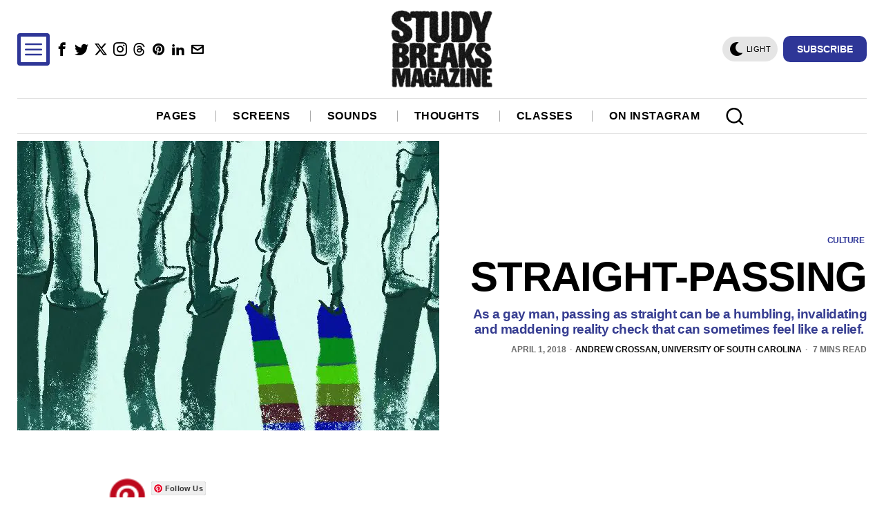

--- FILE ---
content_type: text/html; charset=utf-8
request_url: https://www.google.com/recaptcha/api2/aframe
body_size: 266
content:
<!DOCTYPE HTML><html><head><meta http-equiv="content-type" content="text/html; charset=UTF-8"></head><body><script nonce="n_bmCMDsOky-hIXcLra3QA">/** Anti-fraud and anti-abuse applications only. See google.com/recaptcha */ try{var clients={'sodar':'https://pagead2.googlesyndication.com/pagead/sodar?'};window.addEventListener("message",function(a){try{if(a.source===window.parent){var b=JSON.parse(a.data);var c=clients[b['id']];if(c){var d=document.createElement('img');d.src=c+b['params']+'&rc='+(localStorage.getItem("rc::a")?sessionStorage.getItem("rc::b"):"");window.document.body.appendChild(d);sessionStorage.setItem("rc::e",parseInt(sessionStorage.getItem("rc::e")||0)+1);localStorage.setItem("rc::h",'1769116341197');}}}catch(b){}});window.parent.postMessage("_grecaptcha_ready", "*");}catch(b){}</script></body></html>